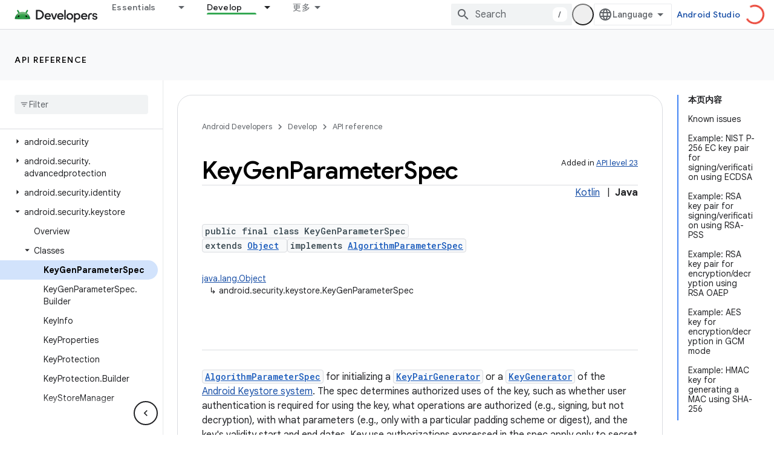

--- FILE ---
content_type: text/html; charset=UTF-8
request_url: https://feedback-pa.clients6.google.com/static/proxy.html?usegapi=1&jsh=m%3B%2F_%2Fscs%2Fabc-static%2F_%2Fjs%2Fk%3Dgapi.lb.en.2kN9-TZiXrM.O%2Fd%3D1%2Frs%3DAHpOoo_B4hu0FeWRuWHfxnZ3V0WubwN7Qw%2Fm%3D__features__
body_size: 80
content:
<!DOCTYPE html>
<html>
<head>
<title></title>
<meta http-equiv="X-UA-Compatible" content="IE=edge" />
<script type="text/javascript" nonce="CR8ISPqLlf58OBFQWBp4QQ">
  window['startup'] = function() {
    googleapis.server.init();
  };
</script>
<script type="text/javascript"
  src="https://apis.google.com/js/googleapis.proxy.js?onload=startup" async
  defer nonce="CR8ISPqLlf58OBFQWBp4QQ"></script>
</head>
<body>
</body>
</html>
